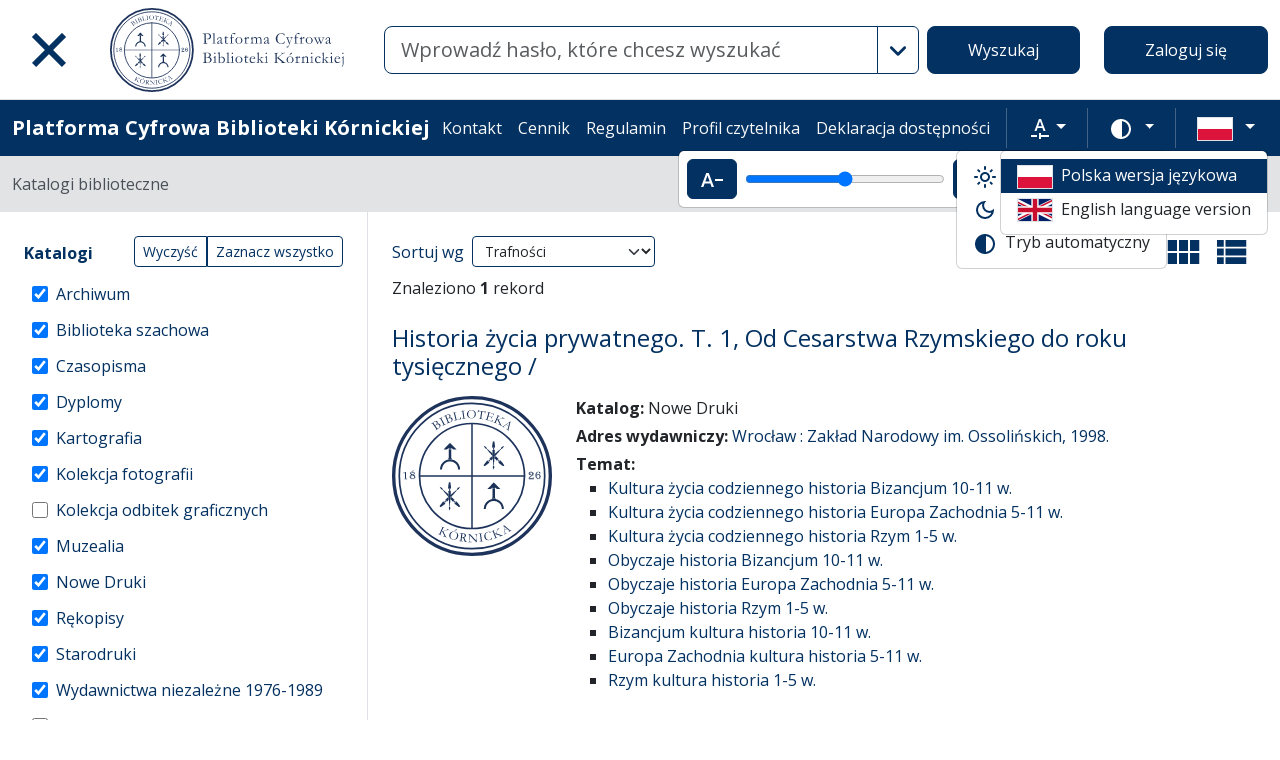

--- FILE ---
content_type: image/svg+xml
request_url: https://platforma.bk.pan.pl/assets/icons/fa-sitemap-34612729ede1323970b895bdebd45f9a9d01eb92.svg
body_size: 591
content:
<svg xmlns="http://www.w3.org/2000/svg" viewBox="0 0 24 24" height="24">
   <path
      d="M24 16.714V21q0 .536-.375.91-.375.376-.91.376h-4.286q-.536 0-.911-.375T17.143 21v-4.286q0-.535.375-.91t.91-.375h1.286v-2.572h-6.857v2.572h1.286q.536 0 .91.375.376.375.376.91V21q0 .536-.375.91-.375.376-.911.376H9.857q-.536 0-.91-.375-.376-.375-.376-.911v-4.286q0-.535.375-.91t.911-.375h1.286v-2.572H4.286v2.572H5.57q.536 0 .911.375t.375.91V21q0 .536-.375.91-.375.376-.91.376H1.285q-.536 0-.911-.375T0 21v-4.286q0-.535.375-.91t.91-.375h1.286v-2.572q0-.696.51-1.205.508-.51 1.205-.51h6.857v-2.57H9.857q-.536 0-.91-.376-.376-.375-.376-.91V3q0-.536.375-.91.375-.376.911-.376h4.286q.536 0 .91.375.376.375.376.911v4.286q0 .535-.375.91t-.911.375h-1.286v2.572h6.857q.697 0 1.206.509t.509 1.205v2.572h1.285q.536 0 .911.375t.375.91z" />
</svg>